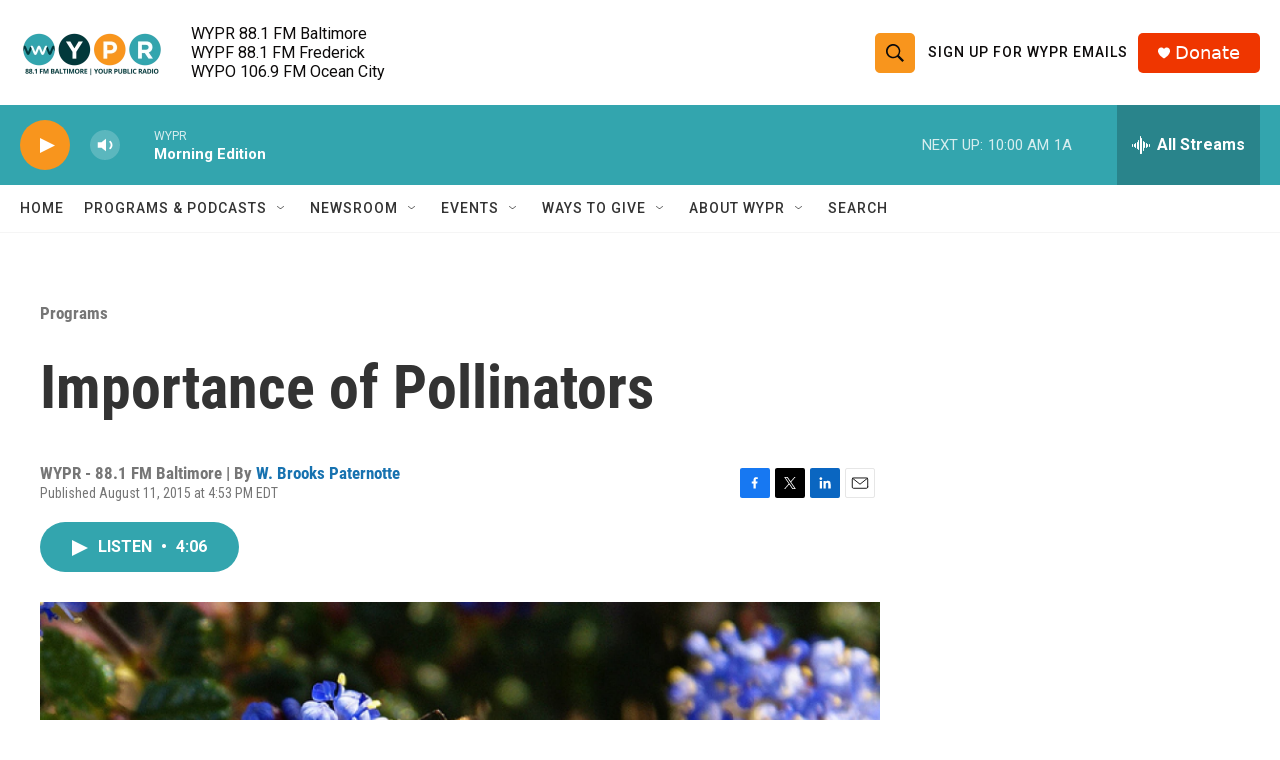

--- FILE ---
content_type: text/html; charset=utf-8
request_url: https://www.google.com/recaptcha/api2/aframe
body_size: 185
content:
<!DOCTYPE HTML><html><head><meta http-equiv="content-type" content="text/html; charset=UTF-8"></head><body><script nonce="OzH0x3XH-FR3K8CnyBESsA">/** Anti-fraud and anti-abuse applications only. See google.com/recaptcha */ try{var clients={'sodar':'https://pagead2.googlesyndication.com/pagead/sodar?'};window.addEventListener("message",function(a){try{if(a.source===window.parent){var b=JSON.parse(a.data);var c=clients[b['id']];if(c){var d=document.createElement('img');d.src=c+b['params']+'&rc='+(localStorage.getItem("rc::a")?sessionStorage.getItem("rc::b"):"");window.document.body.appendChild(d);sessionStorage.setItem("rc::e",parseInt(sessionStorage.getItem("rc::e")||0)+1);localStorage.setItem("rc::h",'1768993253034');}}}catch(b){}});window.parent.postMessage("_grecaptcha_ready", "*");}catch(b){}</script></body></html>